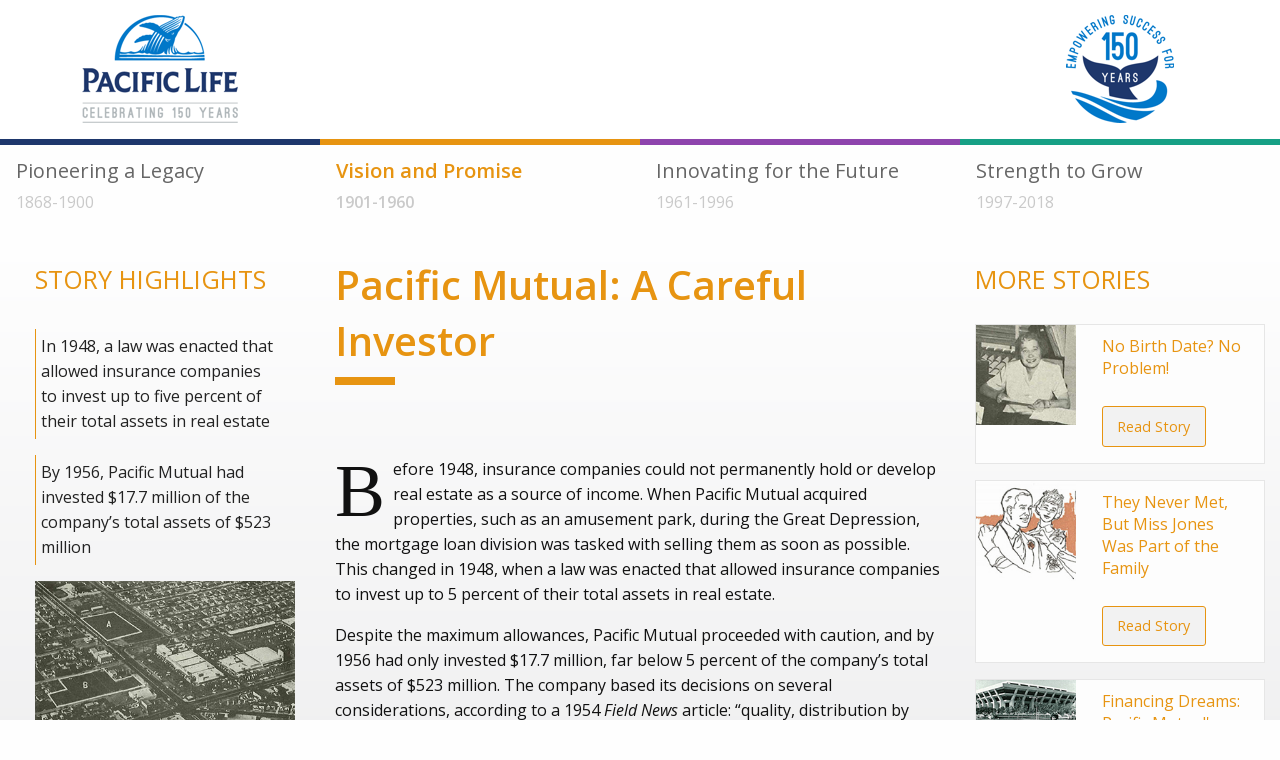

--- FILE ---
content_type: text/html; charset=UTF-8
request_url: http://pl150years.com/vision-and-promise/careful-investing-pacific-mutual
body_size: 5152
content:


<!doctype html>
<html class="no-js" lang="en">

<head>
	<meta charset="utf-8"/>
	<meta name="viewport" content="width=device-width, initial-scale=1.0"/>
	<title>Pacific Life 150th Anniversary  - Pacific Mutual: A Careful Investor</title>
	<meta name="Description" CONTENT="2018 Marks 150 Years of Service for Pacific Life. Explore our heritage and learn more about our history on this dedicated website.">
	<link href='https://fonts.googleapis.com/css?family=Open+Sans:400italic,600italic,400,300,600' rel='stylesheet' type='text/css'>
	<link rel="stylesheet" href="/css/foundation.min.css">
	<link rel="stylesheet" href="/css/pl.css">
	<script src="https://use.fontawesome.com/4e869785c7.js"></script>
	<script src="https://assets.adobedtm.com/a79b0dc1801d/3d2092f75d0f/launch-af8a0fbeae28.min.js" async></script>
	<link rel="apple-touch-icon" sizes="180x180" href="/apple-touch-icon.png">
	<link rel="icon" type="image/png" sizes="32x32" href="/favicon-32x32.png">
	<link rel="icon" type="image/png" sizes="16x16" href="/favicon-16x16.png">
	<link rel="manifest" href="/manifest.json">
	<link rel="mask-icon" href="/safari-pinned-tab.svg" color="#5bbad5">

	<meta name="theme-color" content="#ffffff">
	<style>
				.timeline::before {background: #e79411;}
		.timeline .timeline-item .timeline-icon {background: #e79411;}
				#contentPanel a {color: #e79411;}
		#eraNav a:active, a:focus {color: #e79411;}
		#storyHighlights li {border-left: 1px solid #e79411;}
		#storyHighlightsTitle h4:after,	#storyHighlightsTitle h4:before {background: #e79411;}
		#keepReadingTitle h4:after,	#keepReadingTitle h4:before {background: #e79411;}
	</style>
	<meta property="og:title" content="Pacific Life 150th Anniversary  - Pacific Mutual: A Careful Investor "/>
	<meta property="og:image" content="http://www.pl150years.com/img/stories/47_img1.jpg"/>
	<base target="_self">
</head>

<body>
	<!-- Begin header & navigation -->
	<div id="largeNav" data-sticky-container>
		<div class="expanded row header header-and-era-nav" id="header" data-sticky data-margin-top='0'>
			<div class="medium-1 columns text-center"><a href="/"><img src="/img/pl_anniversary_logo.png" style="max-width:none;" /></a></div>
			<div class="medium-1 medium-push-2 columns show-for-medium text-center"><img src="/img/pl_anniversary_mark.png"/></div>
			<div class="medium-2 medium-pull-1 columns" id="eraNav">		
				<ul class="menu expanded header-and-era-nav"  id="eraNavMenu">
				<li style="border-top-color: #1e376c;"><div id="pal"><a href="/pioneering-a-legacy"><h4 class="pl-nav-period" >Pioneering a Legacy<br /><small>1868-1900</small></h4></a></div></li>
				<li style="border-top-color: #e79411;"><div id="vap"><a href="/vision-and-promise"><h4 class="pl-nav-period" style="color:#e79411;font-weight:bolder;">Vision and Promise<br /><small>1901-1960</small></h4></a></div></li>
				<li style="border-top-color: #8e44ad;"><div id="iff"><a href="/innovating-for-the-future"><h4 class="pl-nav-period" >Innovating for the Future<br /><small>1961-1996</small></h4></a></div></li>			
				<li style="border-top-color: #16a085;"><div id="stg"><a href="/strength-to-grow"><h4 class="pl-nav-period" >Strength to Grow<br /><small>1997-2018</small></h4></a></div>
				</li>
				</ul>
			</div>
		</div>
	</div>
	
	<div id="mediumNav">   
        <div class="expanded row mediumHeader" id="mediumHeader">
      	  	<div class="medium-1 columns text-center"><a href="/"><img src="/img/pl_anniversary_logo.png" style="max-width:none;" /></a></div>
       	  	<div class="medium-1 medium-push-2 columns text-center"><img src="/img/pl_anniversary_mark.png" /></div>
	  	    <div class="medium-1 medium-pull-1 columns"></div>
	  	    <div class="medium-1 medium-pull-1 columns"></div>
        </div> 
		
		<div class="expanded row" data-sticky-container id="eraNav">
			<ul class="menu expanded header-and-era-nav" data-sticky data-margin-top='0' data-top-anchor='mediumHeader:bottom' id="eraNavMenu">      	
				<li style="border-top-color: #1e376c;"><div id="pal"><a href="/pioneering-a-legacy"><h4 class="pl-nav-period" >Pioneering a Legacy<br /><small>1868-1900</small></h4></a></div></li>
				<li style="border-top-color: #e79411;"><div id="vap"><a href="/vision-and-promise"><h4 class="pl-nav-period" style="color:#e79411;font-weight:bolder;">Vision and Promise<br /><small>1901-1960</small></h4></a></div></li>
				<li style="border-top-color: #8e44ad;"><div id="iff"><a href="/innovating-for-the-future"><h4 class="pl-nav-period" >Innovating for the Future<br /><small>1961-1996</small></h4></a></div></li>
				<li style="border-top-color: #16a085;"><div id="stg"><a href="/strength-to-grow"><h4 class="pl-nav-period" >Strength to Grow<br /><small>1997-2018</small></h4></a></div></li>
			</ul>      
		</div>
	</div> 
	
	<div id="smallNav" data-sticky-container>
		<div class="mobile-nav-bar title-bar sticky" data-sticky data-sticky-on="small" data-margin-top="0">
			<div class="title-bar-left">
				<button class="menu-icon" type="button" data-toggle="offCanvasNestedOverlap"></button>
			</div>
			<div class="title-bar-center">
				<span class="title-bar-text"><a href="/"><img src="/img/pl_anniversary_logo_white.png" width="60px" /></a></span>
			</div>
			<div class="title-bar-right">
				
			</div>
		</div>
	</div>
	<!-- End header & navigation -->
	<!-- Begin content wrapper -->
	<div class="off-canvas position-left is-closed" data-transition="overlap" id="offCanvasNestedOverlap" data-off-canvas>
  		    	<h2 style="margin-top: 12px;">OUR STORIES</h2><hr style="margin-top: 0px;">
				<h4><a href="/pioneering-a-legacy" >Pioneering a Legacy<br /><small>1868-1900</small></a></h4>
				<h4><a href="/vision-and-promise" style="color:#e79411;font-weight:bolder;">Vision and Promise<br /><small>1901-1960</small></a></h4>
				<h4><a href="/innovating-for-the-future" >Innovating for the Future<br /><small>1961-1996</small></a></h4>
				<h4><a href="/strength-to-grow" >Strength to Grow<br /><small>1997-2018</small></a></h4>
				<br>
				<h2 style="margin-top: 12px;">MORE</h2><hr style="margin-top: 0px;">
				<h4><a href="/timeline">History Timeline</a></h4>
				<h4><a href="/downloads/PacificLife-150th-Anniversary-Brochure.pdf" target="_blank">Download our Anniversary Brochure</a></h4>
				<div class="addthis_inline_follow_toolbox"></div>
	</div>
	<div class="expanded row" id="contentPanel">
	<!-- Begin center content panel -->
				<div class="large-2 large-push-1 columns medium-4 animate fadeIn one" id="mainContent">
			<div class="row column">
								<h2 style="color: #e79411;">Pacific Mutual: A Careful Investor</h2>
				<div style="height:8px;width:60px;background-color: #e79411;display:inline-block;">&nbsp;</div>
				<br/>
				<h5 style="color: #666666;"></h5>
				<br/>
			</div>
			<div class="row column">
				<div class="addthis_inline_share_toolbox" data-title="Pacific Life - Pacific Mutual: A Careful Investor" data-url="http://www.pl150years.com/vision-and-promise/careful-investing-pacific-mutual" data-media="http://www.pl150years.com/img/stories/47_img1.jpg"></div>
			</div>
			<div class="expanded row column small-collapse">
								<div class="hide-for-medium"><br/>
					<ul>
<li>In 1948, a law was enacted that allowed insurance companies to invest up to five percent of their total assets in real estate</li>
<li>By 1956, Pacific Mutual had invested $17.7 million of the company&rsquo;s total assets of $523 million</li>
</ul><br/>
										<img src="/img/stories/47_img1.jpg" data-open="img1Modal" width="100%" style="cursor:zoom-in;">
					<div class="imgCaption">
						Norwalk Square shopping center, 1955						<i>Pacific Life Archives</i>
					</div>
					<div class="reveal" id="img1Modal" data-reveal><img src="/img/stories/47_img1_large.jpg"/>
							Norwalk Square shopping center, 1955<br/>
							<i>Pacific Life Archives</i>
							<button class="close-button" data-close aria-label="Close modal" type="button"><span aria-hidden="true"><i class="fa fa-window-close" aria-hidden="true" style="font-size:60px;color:#e79411;"></i></span></button>
					</div>
										<br/>
				</div>
			</div>
			<div class="row column">
				<br/>
								<div id="storyMainContent">
					<p>Before 1948, insurance companies could not permanently hold or develop real estate as a source of income. When Pacific Mutual acquired properties, such as an amusement park, during the Great Depression, the mortgage loan division was tasked with selling them as soon as possible. This changed in 1948, when a law was enacted that allowed insurance companies to invest up to 5 percent of their total assets in real estate.</p>
<p>Despite the maximum allowances, Pacific Mutual proceeded with caution, and by 1956 had only invested $17.7 million, far below 5 percent of the company&rsquo;s total assets of $523 million. The company based its decisions on several considerations, according to a 1954 <em>Field News</em> article: &ldquo;quality, distribution by character and by location, operation costs, lease arrangements, types of tenant, future development opportunities and amortization basis.&rdquo;</p>
<p>Careful consideration led to the development of projects such as the immensely popular $3.5 million Norwalk Square shopping center in Southeast Los Angeles. The company&rsquo;s prudence paid off: Norwalk Square was a great source of income for the company and won the Award of Merit in Neighborhood Development from the National Association of Home Builders.</p>				</div>
			</div>
		</div>
	

<!-- End center content panel -->
<!-- Begin right sidebar -->
	<div class="large-1 large-push-1 medium-2 medium-push-2 columns animate fadeIn one" id="rightSidebar">
			<h4 style="color:#e79411;">MORE STORIES</h4>
			<br>
				
					
					<div class="card" style="background-image:url('/img/stories/10_thumbnail.jpg');">
					
										<div class="card-section" style="padding-top:5px;">
						<h6><a href="/vision-and-promise/kathryn-heimstra-customer-service-professional-at-pacific-life">No Birth Date? No Problem!</a></h6><br />
						<a href="/vision-and-promise/kathryn-heimstra-customer-service-professional-at-pacific-life" class="button" style="background-color: #f2f2f2;color: #e79411;border: solid 1px #e79411;">Read Story</a>
 					</div>
					
					</div>
					
					
					<div class="card" style="background-image:url('/img/stories/26_thumbnail.jpg');">
					
										<div class="card-section" style="padding-top:5px;">
						<h6><a href="/vision-and-promise/they-never-met-but-miss-jones-was-part-of-the-family">They Never Met, But Miss Jones Was Part of the Family</a></h6><br />
						<a href="/vision-and-promise/they-never-met-but-miss-jones-was-part-of-the-family" class="button" style="background-color: #f2f2f2;color: #e79411;border: solid 1px #e79411;">Read Story</a>
 					</div>
					
					</div>
					
					
					<div class="card" style="background-image:url('/img/stories/38_thumbnail.jpg');">
					
										<div class="card-section" style="padding-top:5px;">
						<h6><a href="/vision-and-promise/financing-pacific-mutual-credit-union">Financing Dreams: Pacific Mutual's credit union</a></h6><br />
						<a href="/vision-and-promise/financing-pacific-mutual-credit-union" class="button" style="background-color: #f2f2f2;color: #e79411;border: solid 1px #e79411;">Read Story</a>
 					</div>
					
					</div>
					
					
					<div class="card" style="background-image:url('/img/stories/24_thumbnail.jpg');">
					
										<div class="card-section" style="padding-top:5px;">
						<h6><a href="/vision-and-promise/lessons-in-life-insurance">Lessons in Life Insurance</a></h6><br />
						<a href="/vision-and-promise/lessons-in-life-insurance" class="button" style="background-color: #f2f2f2;color: #e79411;border: solid 1px #e79411;">Read Story</a>
 					</div>
					
					</div>
					
					
					<div class="card" style="background-image:url('/img/stories/29_thumbnail.jpg');">
					
										<div class="card-section" style="padding-top:5px;">
						<h6><a href="/vision-and-promise/standing-tall-among-the-trees">Standing Tall Among the Trees</a></h6><br />
						<a href="/vision-and-promise/standing-tall-among-the-trees" class="button" style="background-color: #f2f2f2;color: #e79411;border: solid 1px #e79411;">Read Story</a>
 					</div>
					
					</div>
					
					
					<div class="card" style="background-image:url('/img/stories/17_thumbnail.jpg');">
					
					<span class="label alert card-tag" style="background-color: #e79411;">FEATURED</span>					<div class="card-section" style="padding-top:5px;">
						<h6><a href="/vision-and-promise/rising-from-the-ashes">Rising from the Ashes</a></h6><br />
						<a href="/vision-and-promise/rising-from-the-ashes" class="button" style="background-color: #f2f2f2;color: #e79411;border: solid 1px #e79411;">Read Story</a>
 					</div>
					
					</div>
							<br />		
		<div class="row column text-center"><a href="/vision-and-promise" class="button" style="background-color: #e79411;color: white;">More <strong>&raquo;Vision and Promise&laquo;</strong> Stories</a><br><button class="button show-for-small-only" data-toggle="offCanvasNestedOverlap" style="background-color: #0078C9;color: white;">Select a different Era</button></div>
	</div>
	<!-- End right sidebar -->	
<!-- Begin left sidebar -->
	<div class="large-1 large-pull-3 medium-2 medium-pull-2 columns hide-for-small-only animate fadeIn one" id="leftSidebar">
			<h4 style="color:#e79411;padding-left:20px;">STORY HIGHLIGHTS</h4>
			<br>
			<div id="storyHighlights">
				<ul>
<li>In 1948, a law was enacted that allowed insurance companies to invest up to five percent of their total assets in real estate</li>
<li>By 1956, Pacific Mutual had invested $17.7 million of the company&rsquo;s total assets of $523 million</li>
</ul>					<div id="leftSidebarImg">
						<img src="/img/stories/47_img1.jpg" data-open="img1Modal" width="100%" style="cursor:zoom-in;">
						<div class="imgCaption">
							Norwalk Square shopping center, 1955							<i>Pacific Life Archives</i>
						</div>	
					</div>			
				<div class="reveal" id="img1Modal" data-reveal><img src="/img/stories/47_img1_large.jpg"/>
					Norwalk Square shopping center, 1955<br/>
					<i>Pacific Life Archives</i>
					<button class="close-button" data-close aria-label="Close modal" type="button"><span aria-hidden="true"><i class="fa fa-window-close" aria-hidden="true" style="font-size:60px;color:#e79411;"></i></span></button>
				</div>
							</div>
	</div>
<!-- End left sidebar -->
</div> 
<!-- End content wrapper -->

<!-- Begin footer -->
<div class="row">
	<div class="small-4 medium-4 column text-center"><p style="padding-top:12px;">This site was designed as a reference tool to commemorate Pacific Life's 150-year history between 1868-2018. For the latest company info and news, please visit <a href="https://www.pacificlife.com" target="_blank">pacificlife.com</a>.</p></div>
</div>
<footer class="footer" id="footer">

<div class="row">
			<div class="small-4 medium-1 column text-center">
				<p>&copy; 2026 Pacific Life Insurance Company</p><br /><br /><p><div id="teconsent"></div></p>
			</div>
			<div class="small-4 medium-2 column text-center">
				<img src="/img/pl_anniversary_logo_white.png" style="margin-bottom: 20px;" />
			</div>
			<div class="small-4 medium-1 column text-center">
				<div class="social-footer-icons">
					<a href="https://www.facebook.com/pacificlife"><i class="fa fa-facebook" aria-hidden="true"></i></a>
					<a href="https://www.linkedin.com/company/pacific-life"><i class="fa fa-linkedin" aria-hidden="true"></i></a>
					<a href="https://www.instagram.com/pacificlife/"><i class="fa fa-instagram" aria-hidden="true"></i></a>
					<a href="https://twitter.com/pacificlife"><i class="fa fa-twitter" aria-hidden="true"></i></a>
				</div>
				<br /><p><a href="http://www.pacificlife.com" target="_blank">www.pacificlife.com</a></p>
			</div>
		
		</div>
</footer>
<!-- End footer -->

<script src="https://code.jquery.com/jquery-3.6.0.min.js"></script>
<script src="/js/vendor/foundation.min.js"></script>
<script>
	$( document ).foundation();
	$( '.header-and-era-nav' ).on( 'sticky.zf.stuckto:top', function () {
		$( this ).addClass( 'shrink' );
	} ).on( 'sticky.zf.unstuckfrom:top', function () {
		$( this ).removeClass( 'shrink' );
	} )
	</script>
<script type="text/javascript" src="//s7.addthis.com/js/300/addthis_widget.js#pubid=ra-5a126634fc1e18e6"></script>
<!-- Global site tag (gtag.js) - Google Analytics -->
<script async src="https://www.googletagmanager.com/gtag/js?id=UA-12453037-45"></script>
<script>
	window.dataLayer = window.dataLayer || [];

	function gtag() {
		dataLayer.push( arguments );
	}
	gtag( 'js', new Date() );

	gtag( 'config', 'UA-12453037-45' );
</script>

</body>
</html>

--- FILE ---
content_type: text/css
request_url: http://pl150years.com/css/pl.css
body_size: 22065
content:
/* CSS Document */
@charset "UTF-8";
@import url('//fonts.googleapis.com/css?family=Montserrat:400,600,700,800');
@import url('//fonts.googleapis.com/css?family=Merriweather:300');
@import url('//fonts.googleapis.com/css?family=Open+Sans');
@import url('//fonts.googleapis.com/css?family=Merriweather:300|Montserrat:400,600,700,800|Open+Sans');
@import url('//fonts.googleapis.com/icon?family=Material+Icons');
body {
font-family: 'Open Sans', sans-serif;
color:#111;
background-attachment:fixed;
}
body.is-reveal-open {
overflow: visible;
}
.reveal-overlay {
overflow-y: hidden;
}
.h1, .h2, .h3, .h4, .h5, .h6, h1, h2, h3, h4, h5, h6 {
font-family: 'Open Sans', sans-serif;
color:#666666;
margin-top: 0px;
}
.row {
max-width:2100px;
}
.zoom img {
   cursor: zoom-in;
    cursor: -moz-zoom-in; 
    cursor: -webkit-zoom-in; 
    cursor: zoom-in;
}
.js-off-canvas-overlay {
    background: rgba(0,0,0,.30);
}
.off-canvas {
background-color: #0078C9;
padding-left: 10px;
padding-top:10px;
}
#offCanvasNestedOverlap h4 a {
color:white;
outline:none;
}
#offCanvasNestedOverlap h2 {
color:white;
}
#contentPanel a {
overflow:hidden;
}
#mainContent a.blue {
  color:#0078C9;
}

#largeNav #eraNav small {
font-weight:700;
color:#aaaaaa;

}
.close-button, .close-button.medium {
    background-color: white;
    top: -10px;
}
.pl-nav-period {
    display: inline;
    position: relative;
    -webkit-transition: all 100ms ease-in-out;
    transition: all 100ms ease-in-out;

    -webkit-box-decoration-break: clone;
    box-decoration-break: clone;
	line-height: 30px;

}
#contentPanel {
	background: #ffffff;  /* fallback for old browsers */
	background: -webkit-linear-gradient(to bottom, #ffffff, #dcdcde);  /* Chrome 10-25, Safari 5.1-6 */
	background: linear-gradient(to bottom, #ffffff, #dcdcde); /* W3C, IE 10+/ Edge, Firefox 16+, Chrome 26+, Opera 12+, Safari 7+ */
}
.button {
border:solid 1px white;
}
@media screen and (min-width: 89em) {
#smallNav { display:none; }
#mediumNav { display:none; }
#contentPanel {
padding-top: 30px;
padding-bottom: 100px;
}
#mainContent {
padding-left: 35px;
padding-right: 45px;
}
#rightSidebar .card {
background-size: 140px 100%;
    background-position: left;
    background-repeat: no-repeat;
    padding-left: 150px;
border-radius:0px;
min-height: 140px;
}
}
@media print, screen and (min-width: 40em) and (max-width: 89em) {
#smallNav { display:none; }
#largeNav { display:none; }
#contentPanel {
padding-top: 30px;
padding-bottom: 50px;
}
#rightSidebar .card {
background-size: 100px;
    background-position: left;
    background-position-y: top;
    background-repeat: no-repeat;
    padding-left: 110px;
border-radius:0px;
min-height: 100px;

}
#rightSidebar .card h5 {
font-size: 16px;
}
}
@media screen and (max-width: 40em) {
#largeNav { display:none; }
#mediumNav { display:none; }
#contentPanel {
padding-top: 30px;
padding-bottom: 30px;
}
#rightSidebar .card {
background-size: 150px 100%;
    background-position: left;
    background-repeat: no-repeat;
    padding-left: 160px;
border-radius:0px;
min-height: 150px;

}
}




#eraNav li {
border-top-width: 6px;
border-top-style: solid;
}
#eraNav h4 {
color:#666666;
font-size: 1.25rem;
}
#eraNav h4:hover {

}
#eraNav .h4 .small {
color:#333333;
}
#pal h4:hover {
color: #1e376c;
}
#vap h4:hover {
color: #F0BA63;
}
#iff h4:hover {
color: #8e44ad;
}
#stg h4:hover {
color: #16a085;
}

.header {
  transition: background-color .75s ease;
  transition: box-shadow .75s ease;
  padding-top: 20px;
  padding-bottom: 20px;
  background-color:#ffffff;
  /*box-shadow: 0 0 32px rgba(0,0,0,.15);*/
  border-bottom: 1px solid #fefefe;
  margin-right: 0px;
  margin-left: 0px;
  height: 146px;
}
.mediumHeader {
  transition: background-color .75s ease;
  transition: box-shadow .75s ease;
  padding-top: 15px;
  padding-bottom: 15px;
  background-color:#ffffff;
  /*box-shadow: 0 0 32px rgba(0,0,0,.15);*/
  border-bottom: 1px solid #fefefe;
  margin-right: 0px;
  margin-left: 0px;
}


.shrink {
  background-color: white; 
  border-bottom: 1px solid lightgrey;
  box-shadow: 0 0 32px rgba(0,0,0,.15);
}


.pl-nav-period span:before {
    content: "\a ";
    white-space: pre;
}

.imgCaption {
	font-size:13px;
	text-align:right;
}
#leftSidebarImg {
padding-left:20px;
padding-right:10px;
}
@media print, screen and (min-width: 40em) {
	#storyImages {
		float:right;
		text-align:right;
		padding: 20px; 
		margin-left:20px;
		
		width:400px; 
		margin-bottom: 20px; 
		background-color: white;
	}
	#mainContent h2 {
		font-weight: bold;
	}
}
@media print, screen and (max-width: 40em) {
	#storyImages {
		text-align:right;
		margin-bottom: 20px; 
		
		background-color: white;
		
	}
	#storyImages p {
		padding: 10px;
	}
	#mainContent h2 {
		font-weight: bold;
		font-size: 30px;
	}
}


#leftSidebar p {
    font-size: 16px;
    line-height: 1.4;
}



#leftSidebar h1, #leftSidebar h2, #leftSidebar h3, #leftSidebar h4, #leftSidebar h5, #leftSidebar h6 {
color:#333333;
margin-top:5px;
}
#rightSidebar h1, #rightSidebar h2, #rightSidebar h3, #rightSidebar h4, #rightSidebar h5, #rightSidebar h6 {
color:#444444;
margin-top:5px;
}
#storyHighlights li {
font-weight:500;
 width: 90%;
 border-left: 1px solid #000;
 padding: 5px 5px 5px 5px;
 margin-bottom: 1em;
 font-size:16px;
 color:#222222;
}
#storyHighlights ul {
list-style: none;
}
#socialBar ul {
list-style: none;
text-align: right;
padding: 35px;
}

#rightSidebar {

color:grey;
font-size:13px;
}

#rightSidebar img {
  box-shadow: 0 0px 20px rgba(0,0,0,0.22);
  transition: all 0.3s ease-in-out;
}

#rightSidebar img:hover {
  box-shadow: 0 0 20px rgba(0,0,0,.45);
  -webkit-backface-visibility: hidden;
  -moz-transform: scale(1.03);
  -webkit-transform: scale(1.03);
  transform: scale(1.03);
}
#rightSidebar .card-tag { 
   position: absolute;
    left: 16px;
}
#storyMainContent p:first-child:first-letter {
  float: left;
  font-family: Georgia;
  font-size: 75px;
  line-height: 55px;
  padding-top: 6px;
  padding-right: 8px;
}
#storyMainContent {
  margin-bottom:50px;
}


/*.card {
  box-shadow: 0 0px 0px rgba(0,0,0,0.12), 0 0px 0px rgba(0,0,0,0.24);
  transition: all 0.3s cubic-bezier(.25,.8,.25,1);
}

.card:hover {
  box-shadow: 0 5px 20px rgba(0,0,0,0.25), 0 5px 5px rgba(0,0,0,0.22);
}*/

.card:hover img {
/*-webkit-backface-visibility: hidden;
  -moz-transform: scale(1.03);
  -webkit-transform: scale(1.03);
  transform: scale(1.03);*/
}

.card img {

/*-webkit-backface-visibility: hidden;
  -moz-transition: all 0.3s ease-in-out;
  -webkit-transition: all 0.3s ease-in-out;
  transition: all 0.3s ease-in-out;*/
  width: 100%;
}

.pull-quote {
  font-weight: 400;
  letter-spacing: 1.5px;
  font-style: normal;
  font-size: 1.125rem;
  max-width: 50%;
  line-height: 1.25em;
  text-transform: uppercase;
  color: #1779ba;
  float: right;
  margin: 10px 0 0 20px;
  background: linear-gradient(#767676, #1779ba);
  -webkit-background-clip: text;
  -webkit-text-fill-color: transparent;
}

.pull-quote:before {
  content: '';
}

.pull-quote:after {
  content: '';
}

@media print, screen and (min-width: 40em) {
  .pull-quote {
    font-size: 1.875rem;
    max-width: calc(50% - 5%);
   
  }
}

@media print, screen and (min-width: 64em) {
  .pull-quote {
    max-width: calc(50% + 5%);
   
  }
}



.masonry-css {
  -webkit-column-count: 1;
     -moz-column-count: 1;
          column-count: 1;
  -webkit-column-gap: 1rem;
     -moz-column-gap: 1rem;
          column-gap: 1rem;
  margin-bottom: 20px;
}

@media screen and (min-width: 20em) {
  .masonry-css {
    -webkit-column-count: 2;
       -moz-column-count: 2;
            column-count: 2;
  }
}

@media screen and (min-width: 37.5em) {
  .masonry-css {
    -webkit-column-count: 2;
       -moz-column-count: 2;
            column-count: 2;
  }
}

@media screen and (min-width: 88.75em) {
  .masonry-css {
    -webkit-column-count: 3;
       -moz-column-count: 3;
            column-count: 3;
  }
}

.masonry-css-item {
  -webkit-column-break-inside: avoid;
     page-break-inside: avoid;
          break-inside: avoid;
  /*display:table;*/

}


.mobile-nav-bar {
  background-color: #0078C9;
}

.mobile-nav-bar a {
  color: #fefefe;
}

.label {
    display: inline-block;
    padding: 0.33333rem 0.5rem;
    border-radius: 0;
    font-size: 0.8rem;
    line-height: 1;
    white-space: nowrap;
    cursor: default;
    background: #1779ba;
    color: #fefefe;
}

.card-tag {
    position: relative;
    left: 1rem;
    text-transform: uppercase;
    font-weight: bold;
    border-radius: 3%;
    display:table;
    width: 90px;
}
.card-actions {
text-align:right;
padding:5px;
}
.card-section p {
font-size:15px;
} 

.label.alert {
    background: #cc4b37;
    color: #fefefe;
}



#footer {
    background-color: #0078C9;
    color: white;
    padding-top: 20px;
 
}
#footer a {
    color: white;
}

.social-footer-icons li:last-of-type {
  margin-right: 0;
}

.social-footer-icons .fa {
  font-size: 1.6rem;
  color: #ffffff;
}

.social-footer-icons .fa:hover {
  color: #4a4a4a;
  transition: color 0.3s ease-in;
}


.social-footer-icons i {
padding-left:5px;
padding-right:5px;
}


blockquote {
font-family: Georgia, serif;
font-size: 18px;
font-style: italic;
margin: 0.25em 0;
padding: 0.25em 40px;
line-height: 1.45;
position: relative;
color: #383838;
border-left: none;
}
blockquote:before {
display: block;
content: "\201C";
font-size: 80px;
position: absolute;
left: -10px;
top: -20px;
color: #7a7a7a;
}
blockquote cite {
color: #999999;
font-size: 14px;
display: block;
margin-top: 5px;
}
 
blockquote cite:before {
content: "\2014 \2009";
}






.article-row-section {
  display: -webkit-flex;
  display: -ms-flexbox;
  display: flex;
  -webkit-flex-flow: row wrap;
      -ms-flex-flow: row wrap;
          flex-flow: row wrap;
}

.article-row-section-inner {
  -webkit-flex: 0 0 100%;
      -ms-flex: 0 0 100%;
          flex: 0 0 100%;

}

.article-row-section-header {
  padding: 1.5rem 0;
  margin: 0;
  line-height: 1;
}

.article-row {
/*  display: -webkit-flex;
  display: -ms-flexbox;
  display: flex;
  -webkit-flex-direction: column;
      -ms-flex-direction: column;
          flex-direction: column;
*/  
padding: 1.0rem 0;margin-bottom:25px;

}
.storyBox:hover {

}

.article-row-img img {
  width: 100px;
border-radius: 50%;
  box-shadow: 0 0 32px rgba(0,0,0,.15);
  margin-top:6px;

}

.article-row-content {
  padding: 1.0rem 0 0;
  color: #0a0a0a;
}

.article-row-content-header {
  font-size:20px;
}

.article-row-content-description {
  font-size: 14px;
  color:#333333;
  width:90%;
}

.article-row-content-author,
.article-row-content-time {
  font-size: 0.875rem;
  margin-bottom: 0;
  color: #8a8a8a;
}

.article-row-reversed .article-row-content {
  -webkit-order: 2;
      -ms-flex-order: 2;
          order: 2;
  padding: 0 1.5rem 0 0;
}

.article-row-reversed .article-row-img {
  -webkit-order: 1;
      -ms-flex-order: 1;
          order: 1;
  padding: 0 0 1.5rem 0;
}

.large-article-header {
    background-size: cover;
  height: 31.25rem;
  position: relative;
}

.large-article-header-content {
  display: -webkit-flex;
  display: -ms-flexbox;
  display: flex;
  -webkit-flex-direction: column;
      -ms-flex-direction: column;
          flex-direction: column;
  position: absolute;
  bottom: 3.125rem;
  left: 0;
  right: 0;
}

@media screen and (max-width: 39.9375em) {
  .large-article-header-content {
    bottom: 1.25rem;
  }
}

.large-article-header-content .center-container {
  width: 50%;
  margin: 0 auto;
}

@media screen and (max-width: 39.9375em) {
  .large-article-header-content .center-container {
    width: 100%;
    padding: 0 1.25rem;
  }
}

.large-article-header-content .article-date {
  color: #fefefe;
}

.large-article-header-content .article-title h1 {
  line-height: 4rem;
  color: #fefefe;
  font-weight: 600;
display: inline;
}

@media screen and (max-width: 39.9375em) {
  .large-article-header-content .article-title h1 {
    line-height: 1.875rem;
  }
}

.large-article-header-content .article-details {
  display: -webkit-flex;
  display: -ms-flexbox;
  display: flex;
  -webkit-align-items: center;
      -ms-flex-align: center;
          align-items: center;
  -webkit-justify-content: space-between;
      -ms-flex-pack: justify;
          justify-content: space-between;
}

.large-article-header-content .article-details a {
  color: #fefefe;
}

.large-article-header-content .article-author {
  display: -webkit-flex;
  display: -ms-flexbox;
  display: flex;
  -webkit-align-items: center;
      -ms-flex-align: center;
          align-items: center;
  margin: 1rem 0;
}

.large-article-header-content .article-author img {
  border-radius: 3.125rem;
}

.large-article-header-content .article-author a {
  margin-left: 1rem;
}

@media print, screen and (min-width: 64em) {
  .fullscreen-image-slider .orbit-image {
   width: 100%;
  }

  .fullscreen-image-slider .orbit-caption {
    bottom: 50%;
    left: 5%;
 
    -webkit-transform: translateY(50%);
        -ms-transform: translateY(50%);
            transform: translateY(50%);
    background: none;
    text-align: left;
    color: #ffffff;
    font-weight: bold;
    width:unset;
  }
}

@media print, screen and (max-width: 64em) {
  .fullscreen-image-slider .orbit-image {
  max-width: unset; 
  width: unset;
  height:300px;
  }
  .fullscreen-image-slider .orbit-slide {
  height:300px;
  }
  .fullscreen-image-slider .orbit-caption {
    bottom: 50%;
 
    -webkit-transform: translateY(50%);
        -ms-transform: translateY(50%);
            transform: translateY(50%);
    background: none;
    text-align: left;
    color: #ffffff;
    font-weight: bold;
    width:unset;
  }
  .fullscreen-image-slider .orbit-image img {
  max-width:unset; 
  width: unset;
  height:300px;
  }
}



.fullscreen-image-slider .orbit-caption a {
color:white;
}

#homepageSlider h1, #homepageSlider h2, #homepageSlider h3, #homepageSlider h4, #homepageSlider h5, #homepageSlider h6 {
color:#ffffff;
font-weight:900;
}
#homepageSlider p {
color:#ffffff;
margin-right: 60px;
}

.image-caption {
font-size:13px;
}

@media print, screen and (min-width: 89em) {
	.full-timeline {
		padding-left:200px;padding-right:200px;padding-bottom:200px
	}

 .timeline-content.is-invisible {
    visibility: hidden;
  }
.timeline-content.bounce-in {
    visibility: visible;
    -webkit-animation: bounce-2 0.6s;
    -moz-animation: bounce-2 0.6s;
    animation: bounce-2 0.6s;
  }
/* inverse bounce effect on even content blocks */
.timeline-block:nth-child(even) .timeline-content.bounce-in {
    -webkit-animation: bounce-2-inverse 0.6s;
    -moz-animation: bounce-2-inverse 0.6s;
    animation: bounce-2-inverse 0.6s;
  }
.timeline .timeline-item .timeline-content {
  padding-left: 20px;
  padding-right: 20px;
}
.timeline .timeline-item .full-timeline-content {
    background-size: 60%;
}

.timeline .timeline-item .full-timeline-content.right {
    background-size: 60%;
}

}


.timeline .timeline-item::after, .timeline .timeline-item::before {
  clear: both;
  content: '';
  display: block;
  width: 100%;
}

.timeline {
  margin: 30px auto;

  position: relative;
  transition: all 0.25s ease-in;
  width: 100%;
}

.timeline::before {
  content: '';
  height: 100%;
  left: 50%;
  position: absolute;
  top: 0;
  width: 1px;
}

.timeline::after {
  clear: both;
  content: '';
  display: table;
  width: 100%;
}

.timeline a {
  color: #000;
  font-weight: bold;
  transition: all 0.25s ease-in;
}

.timeline a:hover {
  box-shadow: 0 1px 0px 0px #fefefe;
  transition: all 0.25s ease-in;
}

.timeline .timeline-item {
  margin-bottom: 30px;
  position: relative;
}

.timeline .timeline-item .timeline-icon {
   border-radius: 50%;
  height: 10px;
  left: 50%;
  margin-left: -5px;
  overflow: hidden;
  position: absolute;
  top: 0;
  width: 10px;

}

.timeline .timeline-item .timeline-icon img,
.timeline .timeline-item .timeline-icon svg {
  left: 0px;
  position: relative;
  top: 0px;

}

.timeline .timeline-item .timeline-icon svg {
  left: 11px; 
 top: 14px;
}

.timeline .timeline-item .timeline-content {
  text-align: right;
  transition: all 0.25s ease-in;
  width: 45%;

}
.timeline .timeline-item .full-timeline-content {
  padding-top: 20px;
  padding-bottom: 20px;
    background: white;
    border-radius: 0.25em;
 
    box-shadow: 0 3px 0 #d7e4ed;
    background-repeat: no-repeat;
    background-position-x: left;
    background-size: 60%;
    padding-left: 30%;
}

.timeline .timeline-item .full-timeline-content.right {
    background-repeat: no-repeat;
    background-position-x: right;
    padding-left: 20px;
    padding-right: 30%;
}

.timeline .timeline-item .timeline-content p {
  color: #000;
}

.timeline .timeline-item .timeline-content p {
  font-size: 16px;
  line-height: 1.4;
  margin-bottom: 0;
}

.timeline .timeline-item .timeline-content .timeline-content-date {
  font-size: 36px;
  font-weight: bold;
  margin-bottom: 0;
}

.timeline .timeline-item .timeline-content .timeline-content-month {
  font-size: 0.875rem;
  text-transform: uppercase;
  font-weight: 400;
}

.timeline .timeline-item .timeline-content.right {
  float: right;
  text-align: left;

}

@media screen and (max-width: 89em) {
  .timeline {
    margin: 10px;
    padding: 0;

    width: 90%;
  }
  .timeline::before {
    left: 32px;
  }
  .timeline .timeline-item .timeline-content {
  padding-left: 40px;
  padding-right: 40px;
    float: right;
    text-align: left;
    width: 90%;
  }
  .timeline .timeline-item .timeline-content::before, .timeline .timeline-item .timeline-content.right::before {
    border-left: 0;
    border-right: 7px solid #fefefe;
    left: 10%;
    margin-left: -6px;
  }
  .timeline .timeline-item .timeline-icon {
    left: 20px;
  height: 25px;
width: 25px;
  margin-left: 0px;
  }

.timeline .timeline-item .full-timeline-content {
    background-position-x: right;
    background-size: 30%;
    padding-left: 20px;
    padding-right: 30%;
}
.timeline .timeline-item .full-timeline-content.right {
    background-size: 30%;
    padding-left: 20px;
    padding-right: 30%;
}
}

@media print {
#mediumHeader a[href*="/"]:after {content:normal;}
#rightSidebar {
display: none;
}
#leftSidebar {
display: none;
}
#footer {
display: none;
}
#mainContent {

}
#eraNav {
display:none;
}

}



@-webkit-keyframes bounce-2 {
  0% {
    opacity: 0;
    -webkit-transform: translateX(-100px);
  }

  60% {
    opacity: 1;
    -webkit-transform: translateX(20px);
  }

  100% {
    -webkit-transform: translateX(0);
  }
}
@-moz-keyframes bounce-2 {
  0% {
    opacity: 0;
    -moz-transform: translateX(-100px);
  }

  60% {
    opacity: 1;
    -moz-transform: translateX(20px);
  }

  100% {
    -moz-transform: translateX(0);
  }
}
@keyframes bounce-2 {
  0% {
    opacity: 0;
    -webkit-transform: translateX(-100px);
    -moz-transform: translateX(-100px);
    -ms-transform: translateX(-100px);
    -o-transform: translateX(-100px);
    transform: translateX(-100px);
  }

  60% {
    opacity: 1;
    -webkit-transform: translateX(20px);
    -moz-transform: translateX(20px);
    -ms-transform: translateX(20px);
    -o-transform: translateX(20px);
    transform: translateX(20px);
  }

  100% {
    -webkit-transform: translateX(0);
    -moz-transform: translateX(0);
    -ms-transform: translateX(0);
    -o-transform: translateX(0);
    transform: translateX(0);
  }
}
@-webkit-keyframes bounce-2-inverse {
  0% {
    opacity: 0;
    -webkit-transform: translateX(100px);
  }

  60% {
    opacity: 1;
    -webkit-transform: translateX(-20px);
  }

  100% {
    -webkit-transform: translateX(0);
  }
}
@-moz-keyframes bounce-2-inverse {
  0% {
    opacity: 0;
    -moz-transform: translateX(100px);
  }

  60% {
    opacity: 1;
    -moz-transform: translateX(-20px);
  }

  100% {
    -moz-transform: translateX(0);
  }
}
@keyframes bounce-2-inverse {
  0% {
    opacity: 0;
    -webkit-transform: translateX(100px);
    -moz-transform: translateX(100px);
    -ms-transform: translateX(100px);
    -o-transform: translateX(100px);
    transform: translateX(100px);
  }

  60% {
    opacity: 1;
    -webkit-transform: translateX(-20px);
    -moz-transform: translateX(-20px);
    -ms-transform: translateX(-20px);
    -o-transform: translateX(-20px);
    transform: translateX(-20px);
  }

  100% {
    -webkit-transform: translateX(0);
    -moz-transform: translateX(0);
    -ms-transform: translateX(0);
    -o-transform: translateX(0);
    transform: translateX(0);
  }
}


.animate {
  -webkit-animation-duration: 0.7s;
  animation-duration: 0.7s;
  -webkit-animation-fill-mode: both;
  animation-fill-mode: both;
}

.one {
-webkit-animation-delay: 0.3s;
-moz-animation-delay: 0.3s;
animation-delay: 0.3s;
}

.two {
-webkit-animation-delay: 0.6s;
-moz-animation-delay: 0.6s;
animation-delay: 0.6s;
}
 
.three {
-webkit-animation-delay: 0.9s;
-moz-animation-delay: 0.9s;
animation-delay: 0.9s;
}
 
.four {
-webkit-animation-delay: 1.2s;
-moz-animation-delay: 1.2s;
animation-delay: 1.2s;
}

@-webkit-keyframes fadeIn {
  from {
    opacity: 0;
  }
 
  to {
    opacity: 1;
  }
}
@keyframes fadeIn {
  from {
    opacity: 0;
  }
 
  to {
    opacity: 1;
  }
}
 
.fadeIn { 
  -webkit-animation-name: fadeIn;
  animation-name: fadeIn;
}


.ribbon{      
    background:#dddddd;                
    display:inline-block;
    font-family: arial, verdana;
    padding:14px 30px;
    font-size:24px;
    text-transform:uppercase;
    position:relative;
    margin: 30px auto;
    color:#fff;
}
 .ribbon:before{
    content:"";
    position:absolute;
    border-width:28px 35px 28px 25px;
    border-style:solid;
    border-color:#bbbbbb;
    border-left-color:transparent;
    border-right-color:#666666;
    width:22px;
    top:27px;
    left:-27px;
    z-index:-1;
} 
.ribbon:after{
    content:"";
    width:22px;
    height:0;
    position:absolute;
    border-style:solid;
    border-color:#bbbbbb;
    border-width:28px 25px 28px 35px;
    border-right-color:transparent;
    border-left-color:#666666;
    top:27px;
    right:-27px;
    z-index:-1;
}         



--- FILE ---
content_type: text/javascript; charset=UTF-8
request_url: https://consent.trustarc.com/autoblockoptout?domain=pacificlife.com
body_size: 2404
content:
!function(e){'use strict';function t(e){if(e&&e.__esModule)return e;var t=Object.create(null);return e&&Object.keys(e).forEach((function(n){if('default'!==n){var o=Object.getOwnPropertyDescriptor(e,n);Object.defineProperty(t,n,o.get?o:{enumerable:!0,get:function(){return e[n]}})}})),t.default=e,Object.freeze(t)}var n=t(e),o=function(e){return!!e&&'true'===e.toLowerCase()},r=function(e){var t=arguments.length>1&&void 0!==arguments[1]?arguments[1]:/[|,]+/;return function(e){var t=arguments.length>1&&void 0!==arguments[1]?arguments[1]:/[|,]+/;return e?new Set(e.split(t)):new Set}(e=e.replace(/^\{[a-zA-Z]+\}$/,''),t)};if(n&&'function'==typeof n.init){var c=function(e){var t=arguments.length>1&&void 0!==arguments[1]&&arguments[1];if(e)try{return JSON.parse(e)}catch(t){console.error('[Bindings] Could not convert value as object:',e),console.error('[Bindings] '.concat(t.message))}return t?[]:{}}('{"Required Cookies":{"domains":["accountportal.pacificlife.com","annuities.myaccount.pacificlife.com","annuities.pacificlife.com","api2.hcaptcha.com","auth.commloanservices.com","auth.prod.pacificlife.com","benefits.pacificlife.com","broker.benefits.pacificlife.com","cdn.auth0.com","cloud.email.pacificlife.com","commloanservices.com","consent.trustarc.com","cresi-pacificlife.commloanservices.com","employee.benefits.pacificlife.com","employer.benefits.pacificlife.com","fedsvcs.pacificlife.com","finmason.com","global.oktacdn.com","hcaptcha.com","image.email.pacificlife.com","in.pacificlife.com","inviteme.benefits.pacificlife.com","js.hcaptcha.com","lifeinsurance.meetnext.com","lifeinsurance.pacificlife.com","lifeline.pacificlife.com","lifelineportal.pacificlife.com","life.myaccount.pacificlife.com","life.pacificlife.com","login.okta.com","login.pacificlife.com","loginportal.pacificlife.com","marketing.pacificlife.com","meetnext.com","myaccount.pacificlife.com","navigator.pacificlife.com","newassets.hcaptcha.com","ok7static.oktacdn.com","pacificdynamix.com","pacificlife.com","pl150years.com","portopt.com","ppt.pacificlife.com","prod-pcl-rila.finmason.com","prod-pcl-taxdeferral.finmason.com","rates.pacificlife.com","remote.captcha.com","ria.pacificlife.com","secureyourfuture.pacificlife.com","ssa.pacificlife.com","www.annuities.pacificlife.com","www.benefits.pacificlife.com","www.in.pacificlife.com","www.inviteme.benefits.pacificlife.com","www.pacificdynamix.com","www.pacificlife.com","www.pl150years.com","www.portopt.com","www.secureyourfuture.pacificlife.com"],"value":"0"},"Advertising Cookies":{"domains":["360yield.com","ad.doubleclick.net","adnxs.com","adservice.google.com","adsrvr.org","amazon-adsystem.com","analytics.yahoo.com","bidr.io","bidswitch.net","bing.com","buttons-config.sharethis.com","c.amazon-adsystem.com","c.bing.com","cdn.lrkt-in.com","company-target.com","connect.facebook.net","criteo.com","crwdcntrl.net","*.d41.co","d41.co","demdex.net","doubleclick.net","dpm.demdex.net","everesttech.net","exelator.com","eyeota.net","*.fls.doubleclick.net","global.ib-ibi.com","go.affec.tv","googleads.g.doubleclick.net","go.sonobi.com","gumgum.com","ib.adnxs.com","ib.mookie1.com","id5-sync.com","i.liadm.com","ipredictive.com","i.ytimg.com","liadm.com","lijit.com","linkedin.com","live.rezync.com","loadm.exelator.com","loadus.exelator.com","l.sharethis.com","map.go.affec.tv","mathtag.com","ml314.com","openx.net","owneriq.net","pippio.com","pixel.mathtag.com","platform-api.sharethis.com","pubmatic.com","px.ads.linkedin.com","rezync.com","rfihub.com","rqtrk.eu","s.amazon-adsystem.com","secure.adnxs.com","sharethis.com","sitescout.com","srv.stackadapt.com","static.doubleclick.net","stats.g.doubleclick.net","sync.crwdcntrl.net","sync.go.sonobi.com","sync.srv.stackadapt.com","tapad.com","thrtle.com","t.sharethis.com","turn.com","us-u.openx.net","www.everestjs.net","www.facebook.com","www.linkedin.com","www.youtube.com","yahoo.com","youtube.com"],"value":"2"},"Functional Cookies":{"domains":["aa.agkn.com","accounts.google.com","acsbapp.com","agkn.com","ajax.googleapis.com","analytics-fe.digital-cloud-west.medallia.com","analytics.google.com","app.greenrope.com","assets.adobedtm.com","assets.calendly.com","auth.userlane.com","calendly.com","cdn.equalweb.com","cdn.forms.office.net","cdn.individeo.com","cdnjs.cloudflare.com","cdn.jsdelivr.net","cdn.signalfx.com","cdn.userlane.com","challenges.cloudflare.com","clients-cdn.individeo.com","*.cloudfront.net","code.jquery.com","c.office.com","*.collect.igodigital.com","d.agkn.com","demo.docusign.net","downloads.ctfassets.net","*.execute-api.us-east-1.amazonaws.com","experience.jackson.com","eyesiteonwellness.com","finmason.com","font.typeform.com","forms.cloud.microsoft","forms.office.com","f.vimeocdn.com","gabrielacevallos586968.typeform.com","google.com","google.com.ph","google.co.uk","google.de","google.nl","greenrope.com","id.rlcdn.com","idsync.rlcdn.com","igodigital.com","images.ctfassets.net","imgcdn.userlane.com","img.genial.ly","imrworldwide.com","individeo.com","i.vimeocdn.com","maps.googleapis.com","maxcdn.bootstrapcdn.com","nmcsync.imrworldwide.com","nova.collect.igodigital.com","odc.officeapps.live.com","office.com","ogs.google.com","ohl.go2dental.com","pacificlife.com","pacificlifecorpprod.112.2o7.net","pacificlifeins.wufoo.com","pacificlifepacificlifemlaacdlprod.112.2o7.net","pacificlife.sc.omtrdc.net","pacificlifessaacdlprod.112.2o7.net","pacl-004.bluerush.com","pl150years.com","platform-cdn.sharethis.com","player.vimeo.com","p.typekit.net","public-assets.typeform.com","recaptcha.net","region1.analytics.google.com","region1.google-analytics.com","remote.captcha.com","resources.digital-cloud-west.medallia.com","rlcdn.com","rum.hlx.page","secure-us.imrworldwide.com","snap.licdn.com","ssl.google-analytics.com","static.genially.com","statics-view.genially.com","static.wufoo.com","unpkg.com","use.fontawesome.com","view.genially.com","vimeo.com","wonderboxsystem.com","wufoo.com","www.calcxml.com","www.eyesiteonwellness.com","www.google-analytics.com","www.google.com","www.google.ie","www.googletagmanager.com","www.gstatic.com","www.pl150years.com","www.recaptcha.net"],"value":"1"}}'),a={autoOptInTrustArcDomain:!0,autoOptInHostAfterConsent:!0,enableIframeBlocking:!0,enableAutoBlocking:o('true'),enableAutoBlockOnConsent:o('true'),dntEnabled:o('false'),gpcEnabled:o('true'),gpcOverride:o('true'),dntConsentLevels:r('0,1,2'),gpcConsentLevels:r('0'),cookieNameOverride:'',localStorageNameOverride:'',cpraFinProg:o('false'),autoblockDefaultLevels:r(''),enableStrictMode:o('false')},l=window.__trustarcAutoBlockerOptions,u=function(e){return e in l?!!l[e]:a[e]};if(l&&(a.autoOptInTrustArcDomain=u('autoOptInTrustArcDomain'),a.autoOptInHostAfterConsent=u('autoOptInHostAfterConsent'),a.enableIframeBlocking=u('enableIframeBlocking'),a.enableAutoBlocking=u('enableAutoBlocking'),a.enableAutoBlockOnConsent=u('enableAutoBlockOnConsent')),a.enableAutoBlocking){var i=window.trustarc||{};i.ccm=i.ccm||{},i.ccm.cab=Object.freeze(n.init({categories:c},a))}else n.shouldLog()&&console.log('[autoblock] Autoblock is disabled.')}else console.error('[autoblock] Core is unavailable.')}('undefined'!=typeof trustarc&&trustarc.ccm&&trustarc.ccm.cab||null);
